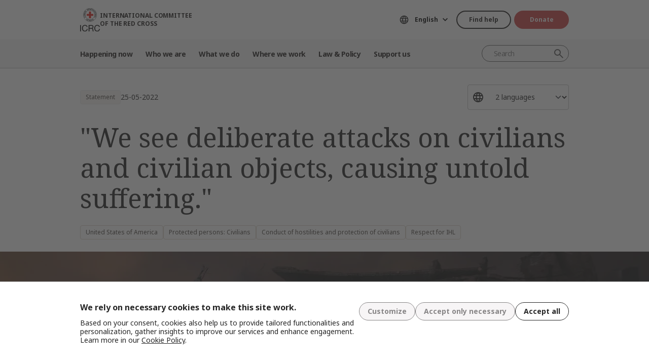

--- FILE ---
content_type: text/html; charset=UTF-8
request_url: https://www.icrc.org/en/document/deliberate-attacks-on-civilians-causing-untold-suffering
body_size: 13568
content:
<!DOCTYPE html>
<html lang="en" dir="ltr" prefix="og: https://ogp.me/ns#">
<head>
    <link rel="preconnect" href="https://fonts.gstatic.com/">
  <link rel="preconnect" href="https://fonts.googleapis.com/">
    <link rel="apple-touch-icon" sizes="180x180" href="/themes/custom/icrc_theme/html/images/favicon/apple-icon-180x180.png">
  <link rel="apple-touch-icon" sizes="152x152" href="/themes/custom/icrc_theme/html/images/favicon/apple-icon-152x152.png">
  <link rel="apple-touch-icon" sizes="144x144" href="/themes/custom/icrc_theme/html/images/favicon/apple-icon-144x144.png">
  <link rel="apple-touch-icon" sizes="120x120" href="/themes/custom/icrc_theme/html/images/favicon/apple-icon-120x120.png">
  <link rel="apple-touch-icon" sizes="114x114" href="/themes/custom/icrc_theme/html/images/favicon/apple-icon-114x114.png">
  <link rel="apple-touch-icon" sizes="76x76" href="/themes/custom/icrc_theme/html/images/favicon/apple-icon-76x76.png">
  <link rel="apple-touch-icon" sizes="72x72" href="/themes/custom/icrc_theme/html/images/favicon/apple-icon-72x72.png">
  <link rel="apple-touch-icon" sizes="60x60" href="/themes/custom/icrc_theme/html/images/favicon/apple-icon-60x60.png">
  <link rel="apple-touch-icon" sizes="57x57" href="/themes/custom/icrc_theme/html/images/favicon/apple-icon-57x57.png">
  <link rel="icon" type="image/png" sizes="192x192"  href="/themes/custom/icrc_theme/html/images/favicon/android-icon-192x192.png">
  <link rel="icon" type="image/png" sizes="96x96" href="/themes/custom/icrc_theme/html/images/favicon/favicon-96x96.png">
  <link rel="icon" type="image/png" sizes="32x32" href="/themes/custom/icrc_theme/html/images/favicon/favicon-32x32.png">
  <link rel="icon" type="image/png" sizes="16x16" href="/themes/custom/icrc_theme/html/images/favicon/favicon-16x16.png">
  <link rel="icon" type="image/svg+xml" href="/themes/custom/icrc_theme/html/images/favicon/favicon.svg" >
  <link rel="shortcut icon" href="/themes/custom/icrc_theme/html/images/favicon/favicon.ico" >
  <link rel="manifest" type="application/manifest+json" href="/themes/custom/icrc_theme/html/images/favicon/site.webmanifest" >

  <meta charset="utf-8" />
<script src="https://web.cmp.usercentrics.eu/ui/loader.js" type="text/javascript" data-settings-id="idXnVCIXuWZXbG" id="usercentrics-cmp" async="async" data-language="en"></script>
<script>var _mtm = window._mtm = window._mtm || [];_mtm.push({"mtm.startTime": (new Date().getTime()), "event": "mtm.Start"});var d = document, g = d.createElement("script"), s = d.getElementsByTagName("script")[0];g.type = "text/javascript";g.async = true;g.src="https://analytics.ext.icrc.org/js/container_wmhTexuo.js";s.parentNode.insertBefore(g, s);</script>
<meta name="description" content="ICRC Briefing to UN Security Council Open Debate on Protection of Civilians, delivered 25 May 2022 by Robert Mardini, Director-General, International Committee of the Red Cross. The gap between ever-growing protection and assistance needs of conflict-affected people and the ability of humanitarian organizations to deliver an adequate response remains far too big. We need to bridge this gap." />
<link rel="canonical" href="https://www.icrc.org/en/document/deliberate-attacks-on-civilians-causing-untold-suffering" />
<meta property="og:site_name" content="International Committee of the Red Cross" />
<meta property="og:url" content="https://www.icrc.org/en/document/deliberate-attacks-on-civilians-causing-untold-suffering" />
<meta property="og:title" content="&quot;We see deliberate attacks on civilians and civilian objects, causing untold suffering.&quot;" />
<meta property="og:image" content="https://www.icrc.org/sites/default/files/styles/meta_image/public/document_new/image/destruction_war_cities.jpg?h=2992ba0a&amp;itok=HFAJI4JN" />
<meta property="og:image:url" content="https://www.icrc.org/sites/default/files/styles/meta_image/public/document_new/image/destruction_war_cities.jpg?h=2992ba0a&amp;itok=HFAJI4JN" />
<meta property="og:image:secure_url" content="https://www.icrc.org/sites/default/files/styles/meta_image/public/document_new/image/destruction_war_cities.jpg?h=2992ba0a&amp;itok=HFAJI4JN" />
<meta property="og:image:type" content="image/jpeg" />
<meta property="og:image:width" content="1200" />
<meta property="og:image:height" content="630" />
<meta property="og:updated_time" content="2022-05-25T18:36:26+02:00" />
<meta property="article:published_time" content="2022-05-25T18:24:19+02:00" />
<meta property="article:modified_time" content="2022-05-25T18:36:26+02:00" />
<meta name="twitter:card" content="summary_large_image" />
<meta name="twitter:title" content="&quot;We see deliberate attacks on civilians and civilian objects, causing untold suffering.&quot;" />
<meta name="twitter:image" content="https://www.icrc.org/sites/default/files/styles/meta_image/public/document_new/image/destruction_war_cities.jpg?h=2992ba0a&amp;itok=HFAJI4JN" />
<meta name="Generator" content="Drupal 10 (https://www.drupal.org)" />
<meta name="MobileOptimized" content="width" />
<meta name="HandheldFriendly" content="true" />
<meta name="viewport" content="width=device-width, initial-scale=1" />
<link rel="preconnect" href="//web.cmp.usercentrics.eu/ui/loader.js" />
<link rel="preload" href="//web.cmp.usercentrics.eu/ui/loader.js" as="script" />
<link rel="icon" href="/themes/custom/icrc_theme/favicon.ico" type="image/vnd.microsoft.icon" />
<link rel="alternate" hreflang="en" href="https://www.icrc.org/en/document/deliberate-attacks-on-civilians-causing-untold-suffering" />
<link rel="alternate" hreflang="zh" href="https://www.icrc.org/zh/document/deliberate-attacks-on-civilians-causing-untold-suffering" />
<link rel="alternate" type="application/rss+xml" title="General RSS feed" href="/en/rss/general" />
<link rel="alternate" type="application/rss+xml" title="Humanitarian diplomacy RSS feed" href="/en/rss/news/303" />
<link rel="alternate" type="application/rss+xml" title="Protected persons: Civilians RSS feed" href="/en/rss/news/324" />
<link rel="alternate" type="application/rss+xml" title="Conduct of hostilities and protection of civilians RSS feed" href="/en/rss/news/334" />
<link rel="alternate" type="application/rss+xml" title="War in cities RSS feed" href="/en/rss/news/104158" />
<link rel="alternate" type="application/rss+xml" title="Respect for IHL RSS feed" href="/en/rss/news/319" />
<link rel="alternate" type="application/rss+xml" title="News | International Committee of the Red Cross" href="/en/rss/news" />

  <title>&quot;We see deliberate attacks on civilians and civilian objects, causing untold suffering.&quot; | ICRC</title>
  <link rel="stylesheet" media="all" href="/sites/default/files/css/css_RgZWt_m9clscqqjiCpOHc7ksL7bDzWYuoy8tjOQd94Q.css?delta=0&amp;language=en&amp;theme=icrc_theme&amp;include=[base64]" />
<link rel="stylesheet" media="all" href="/sites/default/files/css/css_BsynEkePqbfPYD1_O1qbwY7UScL-FBrdpqu1hvLPseQ.css?delta=1&amp;language=en&amp;theme=icrc_theme&amp;include=[base64]" />
<link rel="stylesheet" media="print" href="/sites/default/files/css/css_aKjmO1lMDxocCr0OH-mUOhkfYCLXuATTD0rlN5QGC_w.css?delta=2&amp;language=en&amp;theme=icrc_theme&amp;include=[base64]" />
<link rel="stylesheet" media="all" href="/sites/default/files/css/css_YweTz2HrVq85Xd3uerGs44sOo2xT9mfIQhg2xYR_ouE.css?delta=3&amp;language=en&amp;theme=icrc_theme&amp;include=[base64]" />

  <script type="application/json" data-drupal-selector="drupal-settings-json">{"path":{"baseUrl":"\/","pathPrefix":"en\/","currentPath":"node\/103468","currentPathIsAdmin":false,"isFront":false,"currentLanguage":"en","themePath":"themes\/custom\/icrc_theme"},"pluralDelimiter":"\u0003","suppressDeprecationErrors":true,"gtag":{"tagId":"","consentMode":true,"otherIds":[],"events":[],"additionalConfigInfo":[]},"ajaxPageState":{"libraries":"[base64]","theme":"icrc_theme","theme_token":null},"ajaxTrustedUrl":{"form_action_p_pvdeGsVG5zNF_XLGPTvYSKCf43t8qZYSwcfZl2uzM":true,"\/en\/ajax\/nl?ajax_form=1":true},"gtm":{"tagId":null,"settings":{"data_layer":"dataLayer","include_classes":false,"allowlist_classes":"","blocklist_classes":"","include_environment":false,"environment_id":"","environment_token":""},"tagIds":["GTM-FVTRGQ"],"hostnames":{"GTM-FVTRGQ":"www.googletagmanager.com"}},"azure_appinsights":{"instrumentationKey":"8728e773-f50a-4af1-a939-f48c288aa7f7"},"icrcMapbox":{"mapboxToken":"pk.eyJ1IjoiaWNyYyIsImEiOiJjbWU5bTY1Z3EwanhvMmpxdXlpMzYzMTFlIn0.Ufb8cM_rbfpkRL0-Izb3TA"},"ajax":{"edit-submit":{"callback":"::ajaxCallback","wrapper":"icrc-newsletter-footer-form","url":"\/en\/ajax\/nl?ajax_form=1","disable-refocus":true,"event":"mousedown","keypress":true,"prevent":"click","httpMethod":"POST","dialogType":"ajax","submit":{"_triggering_element_name":"op","_triggering_element_value":"Subscribe"}}},"chosen":{"selector":"select:visible:not(.no-chosen)","minimum_single":20,"minimum_multiple":20,"minimum_width":0,"use_relative_width":false,"options":{"disable_search":false,"disable_search_threshold":10,"allow_single_deselect":false,"add_helper_buttons":false,"search_contains":true,"placeholder_text_multiple":"Choose some options","placeholder_text_single":"Choose an option","no_results_text":"No results match","max_shown_results":0,"inherit_select_classes":true}},"hcaptcha":{"src":"https:\/\/hcaptcha.com\/1\/api.js?hl=en\u0026render=explicit\u0026onload=drupalHcaptchaOnload"},"icrc_header":{"ls_urls":{"en":"\/en\/document\/deliberate-attacks-on-civilians-causing-untold-suffering","fr":"\/fr","es":"\/es","pt":"\/pt","zh":"\/zh\/document\/deliberate-attacks-on-civilians-causing-untold-suffering","ar":"\/ar","ru":"\/ru","de":"\/de"}},"user":{"uid":0,"permissionsHash":"d3a1cf1d9394e830210ebc8c0abedfd1733fa9a6127eba1146f737a5b4f369f2"}}</script>
<script src="/sites/default/files/js/js_RG132KrlKeyAWZ9Vqx7TE-a3HqiB_wEHDv-F27BPzyw.js?scope=header&amp;delta=0&amp;language=en&amp;theme=icrc_theme&amp;include=[base64]"></script>
<script src="/modules/contrib/azure_appinsights/dist/js/azai.min.js?v=1.x"></script>
<script src="/modules/contrib/google_tag/js/gtag.js?t8whyf"></script>
<script src="/modules/contrib/google_tag/js/gtm.js?t8whyf"></script>

</head>
<body data-ga-slug="document-deliberate-attacks-on-civilians-causing-untold-suffering">
  <noscript><iframe src="https://www.googletagmanager.com/ns.html?id=GTM-FVTRGQ"
                  height="0" width="0" style="display:none;visibility:hidden"></iframe></noscript>

    <div class="dialog-off-canvas-main-canvas" data-off-canvas-main-canvas>
    <div class="wrapper">
  <a class="skipto" href="#mainContent">Skip to main content</a>
  <header class="header header-responsive" id="block-icrc-theme-header">
  <div class="top-header">
    <div class="icrc-container">
      <div class="holder row">
        <div class="l-side col col-sm-4">
          <div class="logo">
                                    <a data-ga-slug="logo" href="/en">
                                                                        <img src="/themes/custom/icrc_theme/html/images/logo/logo.svg" alt="Home">
              <span class="slogan">International Committee of the Red Cross</span>
            
            </a>
                      </div>
        </div>
        <div class="r-side col">
          <div class="language-container desktop">
              <div class="language-select language-picker js-language-picker">
          <form action="" class="language-picker__form">
          <label for="language-picker-select">Choose your language</label><select id="language-picker-select" name="language-picker-select" class="form-select"><option value="en" selected="selected"  lang="en">English</option><option value="fr"  lang="fr">Français</option><option value="es"  lang="es">Español</option><option value="pt"  lang="pt">Português</option><option value="zh"  lang="zh">中文</option><option value="ar"  lang="ar">العربية</option><option value="ru"  lang="ru">Русский</option><option value="de"  lang="de">Deutsch</option></select></form></div>
          </div>
          <div class="btn-container">
            <div class="btn-holder">
              <a href="/en/find-help" class="btn btn-secondary-accent btn-sm">Find help</a>
              <a href="/en/donate" class="btn btn-error btn-sm donate-link">Donate</a>
            </div>
          </div>
          <div class="navbar-expand-lg nav-burger">
            <a class="btn-search navbar-toggler" href="/en/resource-centre/result">
                            <span class="svg-icon">
                                <svg aria-hidden="true">
                                    <use xlink:href="/themes/custom/icrc_theme/html/svg/sprite.min.svg#icon-search"></use>
                                </svg>
                            </span>
            </a>
          </div>
          <nav class="navbar-expand-lg nav-burger" aria-label="Main menu">
            <button class="btn-menu navbar-toggler" type="button" data-bs-toggle="offcanvas" data-bs-target="#main-menu-drop" aria-controls="main-menu-drop">
                            <span class="svg-icon">
                                <svg aria-hidden="true">
                                    <use xlink:href="/themes/custom/icrc_theme/html/svg/sprite.min.svg#icon-burger_menu"></use>
                                </svg>
                            </span>
              MENU
            </button>
          </nav>
        </div>
      </div>
    </div>
  </div>
  <div class="nav-header offcanvas offcanvas-top" tabindex="-1" id="main-menu-drop">
    <div class="icrc-container">
      <div class="navbar navbar-expand-lg">
        <div class="main-nav-container">
          <div class="head">
            <div class="nav-burger">
              <button type="button" class="btn-close-menu navbar-toggler" data-bs-dismiss="offcanvas" aria-label="Close">
                <span class="svg-icon">
                    <svg aria-hidden="true">
                        <use xlink:href="/themes/custom/icrc_theme/html/svg/sprite.min.svg#icon-close"></use>
                    </svg>
                </span>
                Close
              </button>
            </div>
            <div class="close-main-menu">
              <a href="#">Back</a>
            </div>
            <div class="language-container mobile">
              <div class="language-select language-picker js-language-picker">
          <form action="" class="language-picker__form">
          <label for="language-picker-select">Choose your language</label><select id="language-picker-select" name="language-picker-select" class="form-select"><option value="en" selected="selected"  lang="en">English</option><option value="fr"  lang="fr">Français</option><option value="es"  lang="es">Español</option><option value="pt"  lang="pt">Português</option><option value="zh"  lang="zh">中文</option><option value="ar"  lang="ar">العربية</option><option value="ru"  lang="ru">Русский</option><option value="de"  lang="de">Deutsch</option></select></form></div>
            </div>
          </div>
          <div class="offcanvas-body">
            <div class="main-nav-holder">
              <nav class="main-nav-frame" aria-label="Main menu">
                <ul class="main-nav">
  <li>
    <a href="/en/news" data-ga-slug="happening-now" role="button" data-drupal-link-system-path="news">Happening now</a>
        <div class="main-menu">
      <div class="main-menu-container">
        <div class="left-col">
    <div class="text-box">
        <div class="title-mobile">Happening now</div>
        <h2 class="title-drop">
      Discover what’s new
  </h2>
        <p class="text">
      Stay updated with the latest news and ongoing initiatives of the ICRC.
  </p>
        <div class="btn-wrap btn-w-secondary-accent">
                        <a href="/en/news">Latest news</a>
        </div>
    </div>
</div>
<div class="right-col">
                <h3 class="title-box">Featured</h3>
        <ul class="items">
                  <li class="item">
            <div class="card-img">
                <div class="media">
                    
        <img loading="lazy" src="/sites/default/files/styles/mobile_img_rect_01/public/2026-01/Winterization-2.jpg.webp?h=2e111cc1&amp;itok=UDciDUU8" width="320" height="180" alt="Winterization" />



  
                </div>
                <div class="title">
                    
      <a href="/en/article/gaza-severe-winter-conditions-compound-humanitarian-crisis-displaced-palestinians">Gaza: Severe winter conditions compound humanitarian crisis for displaced Pales…</a>
  
                </div>
            </div>
        </li>
              <li class="item">
            <div class="card-img">
                <div class="media">
                    
        <img loading="lazy" src="/sites/default/files/styles/mobile_img_rect_01/public/2025-12/ICRC-humanitarian-outlook-2026-1.jpg.webp?h=096c329e&amp;itok=ia44rDTd" width="320" height="180" alt="Palestinians walk in a street in Jabalia along the rubble of destroyed buildings as the displaced head to the northern areas of the Gaza Strip, on the third day of a ceasefire deal in the war between Israel and Hamas, on January 21, 2025." title="Palestinians walk in a street in Jabalia along the rubble of destroyed buildings as the displaced head to the northern areas of the Gaza Strip, on the third day of a ceasefire deal in the war between Israel and Hamas, on January 21, 2025." />



  
                </div>
                <div class="title">
                    
      <a href="/en/article/humanitarian-outlook-2026">Humanitarian Outlook 2026: A world succumbing to war</a>
  
                </div>
            </div>
        </li>
              <li class="item">
            <div class="card-img">
                <div class="media">
                    
        <img loading="lazy" src="/sites/default/files/styles/mobile_img_rect_01/public/2026-01/IMG_5453.jpg.webp?h=6acbff97&amp;itok=j61EvzoM" width="320" height="180" alt="ICRC staff enjoys a casual talk with an affected person" />



  
                </div>
                <div class="title">
                    
      <a href="/en/article/somalia-rebuilding-life-beyond-emergency">Somalia: Rebuilding life beyond the emergency</a>
  
                </div>
            </div>
        </li>
              </ul>
</div>

        <a class="fake-link" href="#"></a>
      </div>
    </div>
      </li>
  <li>
    <a href="/en/we-are-international-committee-red-cross-icrc" data-ga-slug="who-we-are" role="button" data-drupal-link-system-path="node/300017">Who we are</a>
        <div class="main-menu">
      <div class="main-menu-container">
        <div class="left-col">
    <div class="text-box">
        <div class="title-mobile">Who we are</div>
        <h2 class="title-drop">
      We are the International Committee of the Red Cross
  </h2>
        <p class="text">
      Neutral, impartial, and independent. Discover our values and mission.
  </p>
        <div class="btn-wrap btn-w-secondary-accent">
                        <a href="/en/we-are-international-committee-red-cross-icrc">Discover who we are</a>
        </div>
    </div>
</div>
<div class="right-col">
            <ul class="items">
                    <li class="item">
            <div class="card-text">
                <div class="title">
                    
      <a href="/en/about-international-committee-red-cross-icrc">About us</a>
  
                </div>
                <div class="txt">
                    
      Our rich history, our mandate and mission, and our Fundamental Principles are behind the work we do to protect and save lives.
  
                </div>
            </div>
        </li>
                <li class="item">
            <div class="card-text">
                <div class="title">
                    
      <a href="/en/how-we-are-run">How we are run</a>
  
                </div>
                <div class="txt">
                    
      Our President and leadership, our finances and our accountability ensure the integrity of our humanitarian operations.
  
                </div>
            </div>
        </li>
                <li class="item">
            <div class="card-text">
                <div class="title">
                    
      <a href="/en/international-red-cross-and-red-crescent-movement">International Red Cross &amp; Red Crescent Movement</a>
  
                </div>
                <div class="txt">
                    
      The International Red Cross and Red Crescent Movement is the largest humanitarian network in the world.
  
                </div>
            </div>
        </li>
                </ul>
</div>

        <a class="fake-link" href="#"></a>
      </div>
    </div>
      </li>
  <li>
    <a href="/en/we-help-people-affected-armed-conflict" data-ga-slug="what-we-do" role="button" data-drupal-link-system-path="node/300046">What we do</a>
        <div class="main-menu">
      <div class="main-menu-container">
        <div class="left-col">
    <div class="text-box">
        <div class="title-mobile">What we do</div>
        <h2 class="title-drop">
      Our work to protect people affected by conflict
  </h2>
        <p class="text">
      The ICRC responds quickly and efficiently to help people affected by armed conflict.
  </p>
        <div class="btn-wrap btn-w-secondary-accent">
                        <a href="/en/we-help-people-affected-armed-conflict">All our activities</a>
        </div>
    </div>
</div>
<div class="right-col">
                <h3 class="title-box">In focus</h3>
        <ul class="items">
                  <li class="item">
            <div class="card-img">
                <div class="media">
                    
        <img loading="lazy" src="/sites/default/files/styles/mobile_img_rect_01/public/2024-01/_MG_8720.jpg.webp?h=06ac0d8c&amp;itok=2AZ7XfdH" width="320" height="180" alt="ICRC working with the Myanmar Red Cross Society to support people displaced by violence in Pin Laung and Hsi Hseng, to provide emergency aid. Photographer: Thang Khan Sian Khai" title="ICRC working with the Myanmar Red Cross Society to support people displaced by violence" />



  
                </div>
                <div class="title">
                    
      <a href="/en/what-we-do/protection">Protection: Upholding the rights of people in conflict</a>
  
                </div>
            </div>
        </li>
              <li class="item">
            <div class="card-img">
                <div class="media">
                    
        <img loading="lazy" src="/sites/default/files/styles/mobile_img_rect_01/public/home_carousel_slide/image/2-rfl-gaza_1.jpg.webp?h=f21e257f&amp;itok=JoAn5wzV" width="320" height="180" alt="" />



  
                </div>
                <div class="title">
                    
      <a href="/en/what-we-do/reconnecting-families">Reconnecting families: Preventing separation, searching for the missing, reunit…</a>
  
                </div>
            </div>
        </li>
              <li class="item">
            <div class="card-img">
                <div class="media">
                    
        <img loading="lazy" src="/sites/default/files/styles/mobile_img_rect_01/public/document_new/image/detention_prisoners_icrc_action_0.jpg.webp?h=2992ba0a&amp;itok=TpAQDvTQ" width="320" height="180" alt="" />



  
                </div>
                <div class="title">
                    
      <a href="/en/what-we-do/helping-detainees">Helping detainees: Protecting and assisting people deprived of their liberty</a>
  
                </div>
            </div>
        </li>
              </ul>
</div>

        <a class="fake-link" href="#"></a>
      </div>
    </div>
      </li>
  <li>
    <a href="/en/where-we-work" data-ga-slug="where-we-work" role="button" data-drupal-link-system-path="node/300218">Where we work</a>
        <div class="main-menu">
      <div class="main-menu-container">
        <div class="left-col">
    <div class="text-box">
        <div class="title-mobile">Where we work</div>
        <h2 class="title-drop">
      Explore our global reach
  </h2>
        <p class="text">
      We have offices in over 90 countries around the world, providing assistance and protection to people affected by conflict.
  </p>
        <div class="btn-wrap btn-w-secondary-accent">
                        <a href="/en/where-we-work">ICRC around the world</a>
        </div>
    </div>
</div>
<div class="right-col">
                <h3 class="title-box">Key operations</h3>
        <ul class="items">
                                  <li class="item">
            <div class="card-link">
                <div class="title"><a href="/en/where-we-work/afghanistan">Afghanistan</a></div>
            </div>
        </li>
                                      <li class="item">
            <div class="card-link">
                <div class="title"><a href="/en/where-we-work/democratic-republic-congo">Democratic Republic of the Congo</a></div>
            </div>
        </li>
                                      <li class="item">
            <div class="card-link">
                <div class="title"><a href="/en/where-we-work/ethiopia">Ethiopia</a></div>
            </div>
        </li>
                                      <li class="item">
            <div class="card-link">
                <div class="title"><a href="/en/where-we-work/israel-and-occupied-territories">Israel and the occupied territories</a></div>
            </div>
        </li>
                                      <li class="item">
            <div class="card-link">
                <div class="title"><a href="/en/where-we-work/myanmar">Myanmar</a></div>
            </div>
        </li>
                                      <li class="item">
            <div class="card-link">
                <div class="title"><a href="/en/where-we-work/sudan">Sudan</a></div>
            </div>
        </li>
                                      <li class="item">
            <div class="card-link">
                <div class="title"><a href="/en/where-we-work/syria">Syria</a></div>
            </div>
        </li>
                                      <li class="item">
            <div class="card-link">
                <div class="title"><a href="/en/where-we-work/ukraine">Ukraine</a></div>
            </div>
        </li>
                                      <li class="item">
            <div class="card-link">
                <div class="title"><a href="/en/where-we-work/yemen">Yemen</a></div>
            </div>
        </li>
                      </ul>
</div>

        <a class="fake-link" href="#"></a>
      </div>
    </div>
      </li>
  <li>
    <a href="/en/law-and-policy" data-ga-slug="law-policy" role="button" data-drupal-link-system-path="node/300062">Law &amp; Policy</a>
        <div class="main-menu">
      <div class="main-menu-container">
        <div class="left-col">
    <div class="text-box">
        <div class="title-mobile">Law &amp; Policy</div>
        <h2 class="title-drop">
      Law &amp; Policy
  </h2>
        <p class="text">
      Gain insights into the ICRC&#039;s role in developing and promoting international humanitarian law and policy.
  </p>
        <div class="btn-wrap btn-w-secondary-accent">
                        <a href="/en/law-and-policy">Discover more</a>
        </div>
    </div>
</div>
<div class="right-col">
            <ul class="items">
                    <li class="item">
            <div class="card-text">
                <div class="title">
                    
      <a href="/en/geneva-conventions-and-law">Geneva Conventions and the law</a>
  
                </div>
                <div class="txt">
                    
      Even wars have rules. The Geneva Conventions are at the core of international humanitarian law.
  
                </div>
            </div>
        </li>
                <li class="item">
            <div class="card-text">
                <div class="title">
                    
      <a href="/en/topics-and-debates">Topics, debates and disarmament</a>
  
                </div>
                <div class="txt">
                    
      Weapons and disarmament, protected persons and other contemporary challenges for international humanitarian law.
  
                </div>
            </div>
        </li>
                <li class="item">
            <div class="card-text">
                <div class="title">
                    
      <a href="/en/advisory-service-international-review-and-other-resources">Teaching IHL, research, Advisory Service and other resources</a>
  
                </div>
                <div class="txt">
                    
      We support the teaching, learning and implementation of humanitarian law principles. 
  
                </div>
            </div>
        </li>
                </ul>
</div>

        <a class="fake-link" href="#"></a>
      </div>
    </div>
      </li>
  <li>
    <a href="/en/partner-with-us" data-ga-slug="support-us" role="button" data-drupal-link-system-path="node/300193">Support us</a>
        <div class="main-menu">
      <div class="main-menu-container">
        <div class="support-content">
    <div class="support-top">
        <div class="title-mobile">Support us</div>
        <div class="items">
            <div class="item">
                <div class="text-box">
                    <h2 class="title-drop">
      Partner with us
  </h2>
                    <p class="text">
      We invite organizations, institutions and philanthropists to join us in our mission to alleviate the suffering of those affected by armed conflict.
  </p>
                    <div class="btn-wrap btn-w-secondary-accent">
                                            <a href="/en/partner-with-us">How to partner with us</a>
                    </div>
                </div>
            </div>
            <div class="item">
                <div class="text-box">
                    <h2 class="title-drop">
      Support us
  </h2>
                    <p class="text">
      Find out how you as an individual can contribute to our humanitarian efforts to help people suffering because of armed conflict.
  </p>
                    <div class="btn-wrap btn-w-secondary-accent">
                        
      <a href="/en/how-you-can-support-us">How to support us</a>
  
                    </div>
                </div>
            </div>
        </div>
    </div>
    <div class="support-bottom">
                        <ul class="items">
                      <li class="item">
                <div class="card-support">
                    <div class="media with-gradient">
                        
        <img loading="lazy" src="/sites/default/files/styles/mobile_img_rect_01/public/2024-12/20220510-Ukraine-Hug%20-%20Ed%20Ram%20licensed%20photo.jpg.webp?h=9d48419a&amp;itok=6EeQbFd4" width="320" height="180" alt="Two women hugging each other" />



  
                    </div>
                    <div class="text">
                        <div class="title">
                            
      <a href="/en/donate/ukraine">Ukraine: Give your help</a>
  
                        </div>
                    </div>
                </div>
            </li>
                      <li class="item">
                <div class="card-support">
                    <div class="media with-gradient">
                        
        <img loading="lazy" src="/sites/default/files/styles/mobile_img_rect_01/public/2025-10/Gaza-ceasefire-release-hostages-2025.JPG.webp?h=96be51b2&amp;itok=itt9K06t" width="320" height="180" alt="Gaza ceasefire release hostages October 2025" title="Gaza ceasefire release hostages October 2025" />



  
                    </div>
                    <div class="text">
                        <div class="title">
                            
      <a href="/en/donate/israelgaza">Israel-Gaza : Give your help</a>
  
                        </div>
                    </div>
                </div>
            </li>
                      <li class="item">
                <div class="card-support">
                    <div class="media with-gradient">
                        
        <img loading="lazy" src="/sites/default/files/styles/mobile_img_rect_01/public/2024-06/icrc_drc_1_1.jpg.webp?h=0ca1a000&amp;itok=cLMATx1f" width="320" height="180" alt="drc" />



  
                    </div>
                    <div class="text">
                        <div class="title">
                            
      <a href="/en/donate/congo-emergency">DR Congo: Give your help</a>
  
                        </div>
                    </div>
                </div>
            </li>
                  </ul>
    </div>
</div>

        <a class="fake-link" href="#"></a>
      </div>
    </div>
      </li>
</ul>

              </nav>
            </div>
            <div class="secondary-nav-holder">
                <ul class="direct-access-menu secondary-nav">
  <li>
    <a href="/en/find-help" data-drupal-link-system-path="node/300219">Find help</a>
  </li>
  <li>
    <a href="/en/donate" title="Donate" data-drupal-link-system-path="node/16881">Donate</a>
  </li>
  <li>
    <a href="/en/event" data-drupal-link-system-path="event">Events</a>
  </li>
  <li>
    <a href="/en/contact" data-drupal-link-system-path="node/300224">Contact us</a>
  </li>
  <li>
    <a href="https://icrc.integrityplatform.org/">Report an incident of misconduct</a>
  </li>
  <li>
    <a href="/en/join-icrc-and-help-protect-lives-and-dignity" data-drupal-link-system-path="node/300213">Work with us</a>
  </li>
  <li>
    <a href="/en/frequently-asked-questions" data-drupal-link-system-path="node/300215">FAQ</a>
  </li>
</ul>

                            <div class="btn-wrap btn-w-secondary-accent">
                <a href="/en/icrc-websites">ICRC Websites</a>
              </div>
                          </div>
          </div>
        </div>
      </div>
      <div class="header-search-container">
        <div class="header-search">
          <form role="search" method="get" action="/en/resource-centre/result">
            <input class="form-control" name="t" type="search" placeholder="Search" aria-label="Search">
            <button class="btn-search" type="submit">Search</button>
          </form>
        </div>
      </div>
    </div>
  </div>
  <div class="btn-outside-holder">
    <div class="icrc-container">
      <div class="btn-container-outside"></div>
    </div>
  </div>
  <div class="header-top-search-holder">
    <div class="icrc-container">
      <div class="header-top-search-container"></div>
    </div>
  </div>
</header>


  <div id="block-icrc-theme-tabs">
  
    
      
  </div>
<div data-drupal-messages-fallback class="hidden"></div>


  
  <main tabindex="-1" id="mainContent">
    <div class="statement main">
        <div class="layout layout--onecol">
    <div  class="layout__region layout__region--content">
            <div class="article-head">
  <div class="icrc-container">
    <div class="head-info">
      <div class="tags-bar">
                          <div class="tag-component">
            Statement
          </div>
                                  <div class="date">
      <time datetime="2022-05-25T18:15:00+02:00" title="Wednesday, May 25, 2022 - 18:15">25-05-2022</time>

  </div>
              </div>
                  <div class="lang-side">
        <div class="wrap-select">
          <select class="form-select" aria-label="Select a language for this content">
                                          <option selected="selected">2 languages</option>
                                                            <option lang="en" data-url="/en/document/deliberate-attacks-on-civilians-causing-untold-suffering">English</option>
                                                          <option lang="zh" data-url="/zh/document/deliberate-attacks-on-civilians-causing-untold-suffering">中文</option>
                                    </select>
        </div>
      </div>
          </div>
    <div class="title">
      <h1>"We see deliberate attacks on civilians and civilian objects, causing untold suffering." </h1>
    </div>
                        <div class="tags-list">
      <ul>
        <li><span class="tag-component"><a href="/en/where-we-work/united-states-america" hreflang="en">United States of America</a></span></li>
        <li><span class="tag-component"><a href="/en/law-and-policy/protected-persons-civilians" hreflang="en">Protected persons: Civilians</a></span></li>
  <li><span class="tag-component"><a href="/en/law-and-policy/conduct-hostilities-and-protection-civilians" hreflang="en">Conduct of hostilities and protection of civilians</a></span></li>
  <li><span class="tag-component"><a href="/en/law-and-policy/respect-ihl" hreflang="en">Respect for IHL</a></span></li>
      </ul>
    </div>
              </div>
        <div class="article-visual">
      <div class="media">
        <picture>
                  <source srcset="/sites/default/files/styles/desktop_full_lg/public/document_new/image/destruction_war_cities.jpg.webp?h=2992ba0a&amp;itok=tgcD5OZL 1x" media="all and (min-width: 1440px)" type="image/webp" width="2048" height="736"/>
              <source srcset="/sites/default/files/styles/desktop_full/public/document_new/image/destruction_war_cities.jpg.webp?h=2992ba0a&amp;itok=yFnvdUq0 1x" media="all and (min-width: 992px)" type="image/webp" width="1280" height="736"/>
              <source srcset="/sites/default/files/styles/tablet_full/public/document_new/image/destruction_war_cities.jpg.webp?h=2992ba0a&amp;itok=vrTb3La_ 1x" media="all and (min-width: 576px)" type="image/webp" width="768" height="440"/>
              <source srcset="/sites/default/files/styles/mobile_square/public/document_new/image/destruction_war_cities.jpg.webp?h=2992ba0a&amp;itok=Pia2lat9 1x" media="all and (max-width: 576px)" type="image/webp" width="360" height="360"/>
                  <img loading="lazy" width="1280" height="736" src="/sites/default/files/styles/desktop_full/public/document_new/image/destruction_war_cities.jpg.webp?h=2992ba0a&amp;itok=yFnvdUq0" />

  </picture>
                      </div>
    </div>
          <div class="description intro">
      <div class="icrc-container">
        <p>Briefing to UN Security Council Open Debate on Protection of Civilians, delivered 25 May 2022 by Robert Mardini, Director-General, International Committee of the Red Cross.</p>
      </div>
    </div>
  </div>
<aside class="share-widget" aria-labelledby="Share">
    <div class="icrc-container">
        <div class="frame">
            <h3 id="Share" class="label">Share</h3>
            <ul class="share-list"><li><a href="https://twitter.com/intent/tweet?url=https%3A//www.icrc.org/en/document/deliberate-attacks-on-civilians-causing-untold-suffering&amp;text=%22We%20see%20deliberate%20attacks%20on%20civilians%20and%20civilian%20objects%2C%20causing%20untold%20suffering.%22%20" title="Share on X" target="_blank" class="icon-x">Share on X</a></li><li><a href="https://www.linkedin.com/shareArticle?url=https%3A//www.icrc.org/en/document/deliberate-attacks-on-civilians-causing-untold-suffering&amp;title=%22We%20see%20deliberate%20attacks%20on%20civilians%20and%20civilian%20objects%2C%20causing%20untold%20suffering.%22%20" title="Share on LinkedIn" target="_blank" class="icon-linkedin">Share on LinkedIn</a></li><li><a href="https://www.facebook.com/sharer/sharer.php?u=https%3A//www.icrc.org/en/document/deliberate-attacks-on-civilians-causing-untold-suffering&amp;title=%22We%20see%20deliberate%20attacks%20on%20civilians%20and%20civilian%20objects%2C%20causing%20untold%20suffering.%22%20" title="Share on Facebook" target="_blank" class="icon-facebook">Share on Facebook</a></li></ul>
        </div>
    </div>
</aside>


  
      <div id="text1746164" class="text-module no-title">
    <div class="icrc-container">
        <div class="text">
                          
      <div class="ck-text"><p>Excellencies, ladies and gentlemen,<br><br>On behalf of the ICRC, I am pleased and honored to brief the Security Council on what we see as some of the most pressing protection challenges of today. My thanks go to the US for the invitation.<br><br>Let me be honest. I do come here with a certain sense of déjà vu. The ICRC has been briefing this Council for many years. Our concerns and our asks may have varied somewhat, but the central theme has been much the same: how best to respond to the terrible suffering we witness in armed conflicts around the world, and how to prevent it from happening in the first place.<br><br>This year is no different. While certain progress has been made on the normative and policy fronts towards the protection of civilians, the reality on the ground, for the most part, continues to tell a very different story.<br><br>We see deliberate attacks on civilians and civilian objects, causing untold suffering. We see, all too frequently, indiscriminate and disproportionate attacks .</p>
<div class="content-highlight-brackets">
<p>We see the blatant politicization of humanitarian action, while political solutions to end conflicts remain elusive. And we see States, that have primary responsibility for respecting – and ensuring respect – for international humanitarian law, falling short.</p>
</div>
<p>At the same time, I come here today with an unwavering sense of hope – hope in our common humanity. Hope that things can and will improve, that the words spoken in this Council will translate into a meaningful reality for the millions of women, men and children suffering the horrors of armed conflict.<br><br>With this in mind, I would like to highlight three issues that we find of particular concern – all of them interconnected – with clear asks aimed at improving the situation on the ground.<br><br>The first is the appalling human cost of wars in cities. This certainly isn't the first time the ICRC has highlighted this concern in the Security Council, and I daresay it won't be the last.<br><br>I hardly need remind you of the massive harm urban warfare causes – primarily to civilians – all the more so when explosive weapons with wide area effects are used. All of us have seen it – on our screens if not on the actual front-lines. Countless people killed or gravely wounded. Homes and vital infrastructure destroyed. Hospitals faced with multiple casualties and complex injuries, quickly overwhelming emergency rooms. Survivors left with life-long disabilities or severe psychological trauma.<br><br>This clearly raises serious questions about how parties to such conflicts interpret and apply relevant rules of international humanitarian law (IHL). In fact, the concept of "military necessity" is abused more often than not – used as an excuse for the use of force rather than as a reason to limit it. The risks often increase when weapons are supplied to belligerents by allies or partners without proper oversight.</p>
<div class="content-highlight-brackets">
<p>Here, we once again urge States and parties to armed conflicts to avoid the use of heavy explosive weapons in populated areas, due to the high risk of indiscriminate effects. We urge them to take preventive and mitigation measures at all levels to this effect, to strengthen the protection of civilians and facilitate respect for IHL. More broadly, we ask States – including you as Council members –to ensure that protection of civilians is a strategic priority in the planning and conduct of all military and security operations in populated areas.</p>
</div>
<p>This includes allowing civilians to receive humanitarian assistance, sparing them from attack, and facilitating their safe passage to obtain respite from violence. Civilian infrastructure allowing for the provision of essential services to the civilian population must be protected, as unanimously endorsed in Council Resolution 2573.<br><br>This also includes leveraging your influence and special relationships with allies, partners and proxies to foster respect for the law – the focus squarely on ensuring better protection outcomes for civilians and others not fighting.<br>The second issue of particular concern is the rapid spread of misinformation, disinformation and hate speech during armed conflict.<br><br>We are seeing first-hand in our operations how this phenomenon reduces the ability of affected people to make well-informed decisions that impact their safety and dignity. It dangerously distorts information vital to human needs - such as access to safety, shelter and healthcare.</p>
<div class="content-highlight-brackets">
<p>We are also seeing how the surge in misinformation – online and offline – is jeopardizing humanitarian efforts to earn the trust and acceptance of affected people. False narratives around the role of humanitarian organizations not only hamper our work, but can create dangers for the people we are trying to protect and assist and for our staff.</p>
</div>
<p>Here too, States have an essential role to play – both in preventing mis- and disinformation and mitigating its impact on affected people. Armed conflicts are precisely where the risks are highest and the safeguards the lowest.<br><br>We therefore urge States and parties to conflict, at the very least, to ensure that their own activities and information campaigns are not part of the problem – to make sure they put the protection of civilians at the center and that they do not compromise or endanger humanitarian space.<br><br>The third – and final – concern relates to the increasing pressure on front-line humanitarian organizations to help States obtain information for eventual criminal proceedings in armed conflict.<br><br>Of course, better respect of IHL requires accountability. And accountability, in turn, helps to prevent violations of IHL. Which is in all our interests. But we need to separate the work of humanitarian organizations from that of investigative bodies. This is critical to preserve neutrality and impartiality and, in turn, to access populations in need.<br><br>For these reasons, we urge States to refrain from putting the responsibility of sharing data from IHL monitoring onto operational humanitarian organizations such as ours.<br><br>Improving compliance with IHL – which is at the heart of our mandate - includes helping governments meet their responsibilities by adopting legislation and training the armed forces and the police. It includes engaging in constructive dialogue with the parties, based on our observations on the ground. It can also include providing technical assistance and practical guidance on domestic legislation that serves as a basis for investigations and help ensure it is effective.</p>
<div class="content-highlight-brackets">
<p>We respectfully ask that States take this wider view in their pursuit of accountability in the context of armed conflicts; to allow and facilitate organizations to work according to their particular mandates.</p>
</div>
<p>In conclusion, the gap between ever-growing protection and assistance needs of conflict-affected people and the ability of humanitarian organizations to deliver an adequate response remains far too big. We need to bridge this gap. That means removing obstacles such as restrictive measures that criminalize aid and deny access, that politicize funding or that impose requirements compromising our humanitarian principles. And let's be clear: the responsibility for removing these obstacles, for ensuring protection, lies first and foremost with States, including members of this Council.<br><br>To this end, the ICRC urges States to take decisive action in the three particular areas that I highlighted. To make the protection of civilians a strategic priority in the planning and conduct of all military and security operations in populated areas, which includes avoiding the use of heavy explosive weapons. To avoid and prevent the spread of mis- and disinformation in armed conflicts and mitigate its impact on affected people. And to ensure accountability for victims without compromising the neutral and humanitarian space within which of humanitarian organizations need to operate.<br><br>Action in these three areas would go a long way towards ensuring better protection of civilians in armed conflicts everywhere. And it might just mean that next year, in this same briefing, we have something to celebrate.<br><br>Thank you.</p>
</div>
  
          
                        </div>
    </div>
    
</div>
  
<div class="views-element-container">
  
    
      <div><div class="js-view-dom-id-36082140801cfddda3e5a3dcf81eae5c911e332e944b293c981081c893c4fd46">
  
  
  

  
  
  

  <div class="related-articles">
  <div class="icrc-container">
    <div class="title-module no-square">
      <h2>Related</h2>
    </div>
    <div class="simple-slider-holder">
        <div class="row js-simple-slider">
                    <div class="col">
            <div class="frame"><article>
  <div>
    <div class="media">
    
      
          <picture>
                  <source srcset="/sites/default/files/styles/desktop_rect_1/public/2025-09/CDR-to-UNSC-OD-on-AI-23-Sept-2025.jpg.webp?h=56d0ca2e&amp;itok=sSFxFMBD 1x" media="all and (min-width: 992px)" type="image/webp" width="636" height="365"/>
              <source srcset="/sites/default/files/styles/tablet_rect_1/public/2025-09/CDR-to-UNSC-OD-on-AI-23-Sept-2025.jpg.webp?h=56d0ca2e&amp;itok=48cvx-u- 1x" media="all and (min-width: 576px)" type="image/webp" width="480" height="300"/>
              <source srcset="/sites/default/files/styles/mobile_square_1/public/2025-09/CDR-to-UNSC-OD-on-AI-23-Sept-2025.jpg.webp?h=56d0ca2e&amp;itok=40hvCSVd 1x" media="all and (max-width: 576px)" type="image/webp" width="320" height="320"/>
                  <img loading="lazy" width="636" height="365" src="/sites/default/files/styles/desktop_rect_1/public/2025-09/CDR-to-UNSC-OD-on-AI-23-Sept-2025.jpg.webp?h=56d0ca2e&amp;itok=sSFxFMBD" alt="UNSC OD on AI and IHL" />

  </picture>


  
  
    </div>
    <div class="tags-bar">
      <div class="tag-component">Statement</div>
      <div class="date">
      <time datetime="2025-09-26T01:40:04+02:00">26-09-2025</time>

  </div>
    </div>
    
        <div class="title">
      <h3>
        <a href="/en/statement/we-cannot-let-AI-be-deployed-on-battlefield-without-oversight-and-regulation" rel="bookmark">UN Security Council: We cannot let AI be deployed on the battlefield without oversight and regulation</a>
      </h3>
    </div>
        
  </div>
</article>
</div>
          </div>
                    <div class="col">
            <div class="frame"><article>
  <div>
    <div class="media">
    
      
          <picture>
                  <source srcset="/sites/default/files/styles/desktop_rect_1/public/2025-09/CR2-pano.JPG.webp?h=f328efad&amp;itok=CMZCzNR- 1x" media="all and (min-width: 992px)" type="image/webp" width="636" height="365"/>
              <source srcset="/sites/default/files/styles/tablet_rect_1/public/2025-09/CR2-pano.JPG.webp?h=f328efad&amp;itok=sCHgfIj4 1x" media="all and (min-width: 576px)" type="image/webp" width="480" height="300"/>
              <source srcset="/sites/default/files/styles/mobile_square_1/public/2025-09/CR2-pano.JPG.webp?h=f328efad&amp;itok=32kXWvTF 1x" media="all and (max-width: 576px)" type="image/webp" width="320" height="320"/>
                  <img loading="lazy" width="636" height="365" src="/sites/default/files/styles/desktop_rect_1/public/2025-09/CR2-pano.JPG.webp?h=f328efad&amp;itok=CMZCzNR-" alt="UNGA80 SE on Middle East" />

  </picture>


  
  
    </div>
    <div class="tags-bar">
      <div class="tag-component">Statement</div>
      <div class="date">
      <time datetime="2025-09-24T20:17:33+02:00">24-09-2025</time>

  </div>
    </div>
    
        <div class="title">
      <h3>
        <a href="/en/statement/icrc-president-there-human-dignity-and-humanity-preserve-because-if-you-lose-we-will" rel="bookmark">ICRC president: Path to peace lost when parties fail to preserve human dignity and humanity</a>
      </h3>
    </div>
        
  </div>
</article>
</div>
          </div>
                    <div class="col">
            <div class="frame"><article>
  <div>
    <div class="media">
    
      
          <picture>
                  <source srcset="/sites/default/files/styles/desktop_rect_1/public/2025-06/Emblema%20comunicado%20de%20imprensa%20CICV.jpg.webp?h=afdc3185&amp;itok=WvgVRjAc 1x" media="all and (min-width: 992px)" type="image/webp" width="636" height="365"/>
              <source srcset="/sites/default/files/styles/tablet_rect_1/public/2025-06/Emblema%20comunicado%20de%20imprensa%20CICV.jpg.webp?h=afdc3185&amp;itok=0ypAV0KF 1x" media="all and (min-width: 576px)" type="image/webp" width="480" height="300"/>
              <source srcset="/sites/default/files/styles/mobile_square_1/public/2025-06/Emblema%20comunicado%20de%20imprensa%20CICV.jpg.webp?h=afdc3185&amp;itok=3cH8EmUP 1x" media="all and (max-width: 576px)" type="image/webp" width="320" height="320"/>
                  <img loading="lazy" width="636" height="365" src="/sites/default/files/styles/desktop_rect_1/public/2025-06/Emblema%20comunicado%20de%20imprensa%20CICV.jpg.webp?h=afdc3185&amp;itok=WvgVRjAc" alt="Bandeira com o logotipo do CICV" />

  </picture>


  
  
    </div>
    <div class="tags-bar">
      <div class="tag-component">News release</div>
      <div class="date">
      <time datetime="2025-09-22T10:18:03+02:00">22-09-2025</time>

  </div>
    </div>
    
        <div class="title">
      <h3>
        <a href="/en/news-release/icrc-president-warns-brutality-wars-baseline" rel="bookmark">ICRC president: If states do not act, the brutality of today’s wars will become the baseline for conflicts tomorrow</a>
      </h3>
    </div>
        
  </div>
</article>
</div>
          </div>
                  </div>
      <div class="items-bar">
        <div class="nav-slider">
          <span class="counter" role="status" aria-live="polite" aria-atomic="true">
              <span class="visually-hidden"></span>
              <span class="visually-visible" aria-hidden="true"></span>
          </span>
        </div>
                  <div class="btn-wrap btn-w-secondary-accent">
            <a href="/en/resource-centre/result?f%5B0%5D=country%3A261&amp;sorting=rel_DESC" rel="nofollow">More</a>
          </div>
              </div>
    </div>
  </div>
</div>

    

  
  

  
  
</div>
</div>

  </div>

    </div>
  </div>




    </div>
  </main>
  <footer class="footer" id="block-icrc-theme-footer">
  <div class="icrc-container">
    <div class="footer-top">
                  <div class="icrc-info-box">
        <p class="title">Topic-dedicated ICRC websites</p>
        <p>Explore our blogs, apps, reviews and other resources dedicated to humanitarian impact, insight, law and policy.</p>
        <a href="/en/icrc-websites" class="btn btn-secondary-light">ICRC Websites</a>
      </div>
            <nav class="direct-access-box" aria-labelledby="directAccessMenuTitle">
        <p class="title" id="directAccessMenuTitle">Direct access</p>
        <div class="footer-list">
            <ul class="direct-access-menu secondary-nav">
  <li>
    <a href="/en/find-help" data-drupal-link-system-path="node/300219">Find help</a>
  </li>
  <li>
    <a href="/en/donate" title="Donate" data-drupal-link-system-path="node/16881">Donate</a>
  </li>
  <li>
    <a href="/en/event" data-drupal-link-system-path="event">Events</a>
  </li>
  <li>
    <a href="/en/contact" data-drupal-link-system-path="node/300224">Contact us</a>
  </li>
  <li>
    <a href="https://icrc.integrityplatform.org/">Report an incident of misconduct</a>
  </li>
  <li>
    <a href="/en/join-icrc-and-help-protect-lives-and-dignity" data-drupal-link-system-path="node/300213">Work with us</a>
  </li>
  <li>
    <a href="/en/frequently-asked-questions" data-drupal-link-system-path="node/300215">FAQ</a>
  </li>
</ul>

        </div>
      </nav>
                  <div class="newsletter-box">
        <p class="title">Newsletter</p>
        <div class="form-newsletter">
          <form class="icrc-newsletter-footer-form" data-drupal-selector="icrc-newsletter-footer-form" action="/en/document/deliberate-attacks-on-civilians-causing-untold-suffering" method="post" id="icrc-newsletter-footer-form" accept-charset="UTF-8">
  <div class="description note-required">Fields marked with * are required</div>
<div class="captcha_wrapper" tabindex="-1">
    

             <div  data-drupal-selector="edit-captcha" class="captcha captcha-type-challenge--hcaptcha">
          <div class="captcha__element">
            <input data-drupal-selector="edit-captcha-sid" type="hidden" name="captcha_sid" value="138271799" />
<input data-drupal-selector="edit-captcha-token" type="hidden" name="captcha_token" value="z8f5rFrZkx5UZKpNqgE8Dt5RtKMhUN45mQ9lkfP4q2I" />
<input data-drupal-selector="edit-captcha-response" type="hidden" name="captcha_response" value="hCaptcha no captcha" />
<div class="h-captcha" data-sitekey="b45ca7dd-de5b-4e1f-8d1f-02074c5dfeff" data-size="invisible"></div><input data-drupal-selector="edit-captcha-cacheable" type="hidden" name="captcha_cacheable" value="1" />

          </div>
                 </div>
      
    <div id="edit-error-placeholder" class="js-form-item form-item form-type-item js-form-type-item form-item-error-placeholder js-form-item-error-placeholder form-no-label">
        
        </div>

</div>
<div class="newsletter-item">
    <div class="js-form-item form-item form-type-select js-form-type-select form-item-topic js-form-item-topic">
      <label for="edit-topic" class="js-form-required">Select a type <span class="required">*</span></label>
        <select data-drupal-selector="edit-topic" id="edit-topic" name="topic" class="form-select required" required="required" aria-required="true"><option value="GLOBAL-NEWSLETTER" selected="selected">News & Updates</option><option value="LP-NEWSLETTER">Law & Policy newsletter</option><option value="HR-NEWSLETTER">Career newsletter</option></select>
        </div>

</div>
<div class="address-item">
    <label for="edit-email">Email address <span class="required">*</span></label>
    <div class="wrap-input">
        <div class="js-form-item form-item form-type-email js-form-type-email form-item-email js-form-item-email form-no-label">
        <input class="form-control form-email required" placeholder="Your email address" autocomplete="email" data-drupal-selector="edit-email" type="email" id="edit-email" name="email" value="" size="60" maxlength="254" required="required" aria-required="true" />

        </div>

        <button class="btn-submit button js-form-submit form-submit" aria-label="Subscribe" data-drupal-selector="edit-submit" data-disable-refocus="true" type="submit" id="edit-submit" name="op" value="Subscribe">
    <span class="svg-icon">
      <svg aria-hidden="true">
          <use xlink:href="/themes/custom/icrc_theme/html/svg/sprite.min.svg#icon-arrow_forward"></use>
      </svg>
    </span>
</button>

    </div>
        <div class="description">
        To learn how we process your data, visit our <a href="/en/privacy-policy-0" target="_blank">Privacy Notice</a>.
    </div>
    </div>
<input autocomplete="off" data-drupal-selector="form-rirw5uknjb4pjxyy-qoxwavzjz-zjzmp0we4xwl0txw" type="hidden" name="form_build_id" value="form-rIrW5uKnjB4pjxYY-QoxWAVZJz_zJzmp0we4xWL0txw" />


<input data-drupal-selector="edit-icrc-newsletter-footer-form" type="hidden" name="form_id" value="icrc_newsletter_footer_form" />

</form>

        </div>
      </div>
                  <div class="social-box">
        <ul class="social_en-menu social-list">
          <li>
            <a href="https://www.instagram.com/ICRC/"
         data-ga-slug="instagram"
         target="_blank"
         rel="noopener noreferrer"
         title="Instagram">
        <span class="svg-icon">
          <svg aria-hidden="true">
              <use xlink:href="/themes/custom/icrc_theme/html/svg/sprite.min.svg#icon-instagram"></use>
          </svg>
      </span>
      </a>
    </li>
              <li>
            <a href="https://www.facebook.com/icrc"
         data-ga-slug="facebook"
         target="_blank"
         rel="noopener noreferrer"
         title="Facebook">
        <span class="svg-icon">
          <svg aria-hidden="true">
              <use xlink:href="/themes/custom/icrc_theme/html/svg/sprite.min.svg#icon-facebook"></use>
          </svg>
      </span>
      </a>
    </li>
              <li>
            <a href="https://twitter.com/icrc"
         data-ga-slug="x"
         target="_blank"
         rel="noopener noreferrer"
         title="X">
        <span class="svg-icon">
          <svg aria-hidden="true">
              <use xlink:href="/themes/custom/icrc_theme/html/svg/sprite.min.svg#icon-x"></use>
          </svg>
      </span>
      </a>
    </li>
              <li>
            <a href="https://www.youtube.com/icrcfilms"
         data-ga-slug="youtube"
         target="_blank"
         rel="noopener noreferrer"
         title="Youtube">
        <span class="svg-icon">
          <svg aria-hidden="true">
              <use xlink:href="/themes/custom/icrc_theme/html/svg/sprite.min.svg#icon-youtube"></use>
          </svg>
      </span>
      </a>
    </li>
              <li>
            <a href="https://www.tiktok.com/@icrc"
         data-ga-slug="tiktok"
         target="_blank"
         rel="noopener noreferrer"
         title="Tiktok">
        <span class="svg-icon">
          <svg aria-hidden="true">
              <use xlink:href="/themes/custom/icrc_theme/html/svg/sprite.min.svg#icon-tiktok"></use>
          </svg>
      </span>
      </a>
    </li>
              <li>
            <a href="https://www.linkedin.com/company/icrc"
         data-ga-slug="linkedin"
         target="_blank"
         rel="noopener noreferrer"
         title="linkedin">
        <span class="svg-icon">
          <svg aria-hidden="true">
              <use xlink:href="/themes/custom/icrc_theme/html/svg/sprite.min.svg#icon-linkedin"></use>
          </svg>
      </span>
      </a>
    </li>
      </ul>

      </div>
          </div>
    <div class="footer-bottom">
        <ul class="footer-menu footer-secondary-nav">
  <li>
    <a href="/en/accessibility" data-drupal-link-system-path="node/300205">Accessibility</a>
  </li>
  <li>
    <a href="/en/copyright-and-terms-use" data-drupal-link-system-path="node/300206">Copyright</a>
  </li>
  <li>
    <a href="/en/privacy-policy" data-drupal-link-system-path="node/300207">Privacy policy</a>
  </li>
  <li>
    <a href="/en/about-donations-and-tax-deduction" data-drupal-link-system-path="node/300220">Tax deduction</a>
  </li>
  <li>
    <a href="#privacy-settings" id="privacy-settings" title="Privacy Settings">Privacy Settings</a>
  </li>
  <li>
    <a href="/en/community-guidelines" title="Community guidelines" data-drupal-link-system-path="node/301479">Community guidelines</a>
  </li>
</ul>

                  <p class="copy"><a href="/en/copyright-and-terms-use">Terms and conditions</a> - ICRC &#169;2026 - All right reserved</p>
    </div>
  </div>
</footer>


  
</div>

  </div>

  
  <script src="/sites/default/files/js/js_-cstUqAdm9AQNuXWXQmBBjB4yhIvaTeZybL3DI0RxKA.js?scope=footer&amp;delta=0&amp;language=en&amp;theme=icrc_theme&amp;include=[base64]"></script>
<script src="/themes/custom/icrc_theme/html/js/dj.js?t8whyf" defer></script>
<script src="/themes/custom/icrc_theme/html/js/init.js?t8whyf" defer></script>
<script src="/themes/custom/icrc_theme/html/js/svgxuse.js?t8whyf" defer></script>
<script src="/themes/custom/icrc_theme/html/js/main-bundle.js?t8whyf" defer></script>
<script src="/sites/default/files/js/js_PFp69aQsW3dIYH9-z4rpOEPgzmWJ3wp65lY9GoCiwz4.js?scope=footer&amp;delta=5&amp;language=en&amp;theme=icrc_theme&amp;include=[base64]"></script>
<script src="/modules/custom/icrc_gtm/js/gtm-newsletter.js?t8whyf" defer></script>
<script src="/themes/custom/icrc_theme/html/src/js/behaviors/contact-form-tracking.js?t8whyf" defer></script>

</body>
</html>


--- FILE ---
content_type: image/svg+xml
request_url: https://www.icrc.org/themes/custom/icrc_theme/html/svg/spritesrc/icon-facebook.svg
body_size: 410
content:
<svg width="24" height="24" viewBox="0 0 24 24" xmlns="http://www.w3.org/2000/svg">
<path fill-rule="evenodd" clip-rule="evenodd" d="M22.5 12.0634C22.5 6.26492 17.7984 1.56335 12 1.56335C6.20156 1.56335 1.5 6.26492 1.5 12.0634C1.5 17.304 5.33906 21.6479 10.3594 22.4363V15.0994H7.69266V12.0634H10.3594V9.75007C10.3594 7.11898 11.9273 5.66445 14.3255 5.66445C15.4744 5.66445 16.6763 5.86976 16.6763 5.86976V8.45398H15.3516C14.048 8.45398 13.6402 9.26304 13.6402 10.0946V12.0634H16.552L16.087 15.0994H13.6406V22.4373C18.6609 21.6493 22.5 17.3054 22.5 12.0634Z"/>
</svg>
